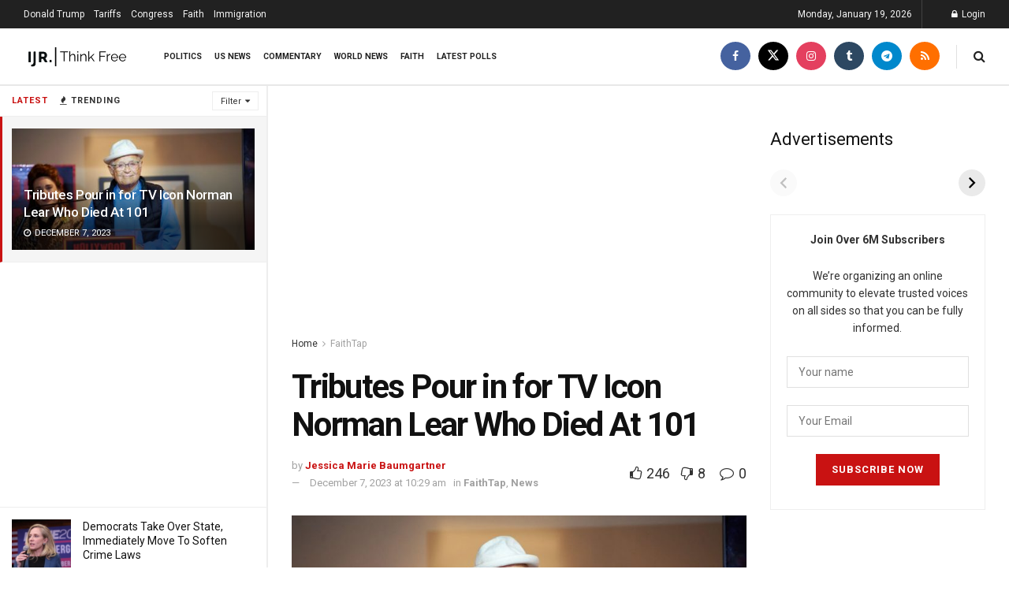

--- FILE ---
content_type: text/html; charset=utf-8
request_url: https://www.google.com/recaptcha/api2/aframe
body_size: 265
content:
<!DOCTYPE HTML><html><head><meta http-equiv="content-type" content="text/html; charset=UTF-8"></head><body><script nonce="1Nuq1da34Tgm-g-XpAV8vg">/** Anti-fraud and anti-abuse applications only. See google.com/recaptcha */ try{var clients={'sodar':'https://pagead2.googlesyndication.com/pagead/sodar?'};window.addEventListener("message",function(a){try{if(a.source===window.parent){var b=JSON.parse(a.data);var c=clients[b['id']];if(c){var d=document.createElement('img');d.src=c+b['params']+'&rc='+(localStorage.getItem("rc::a")?sessionStorage.getItem("rc::b"):"");window.document.body.appendChild(d);sessionStorage.setItem("rc::e",parseInt(sessionStorage.getItem("rc::e")||0)+1);localStorage.setItem("rc::h",'1768868532947');}}}catch(b){}});window.parent.postMessage("_grecaptcha_ready", "*");}catch(b){}</script></body></html>